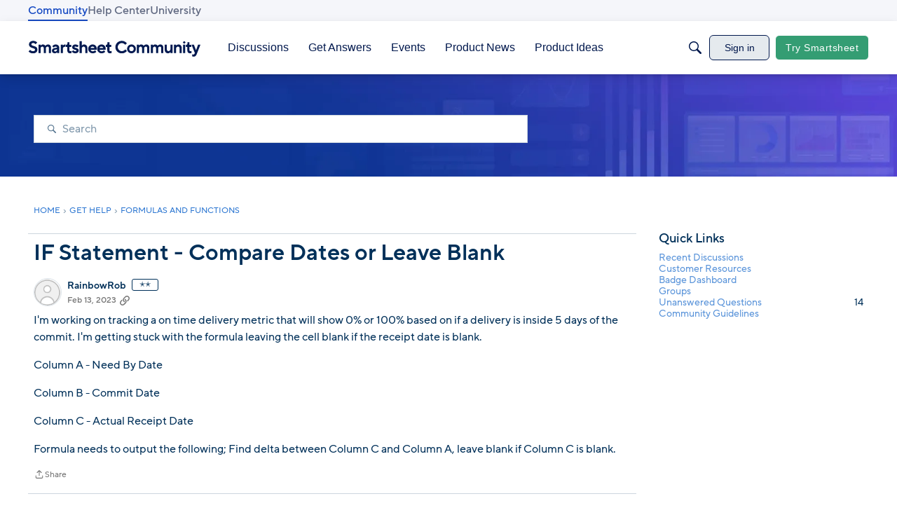

--- FILE ---
content_type: text/javascript; charset=utf-8
request_url: https://cdn.bizible.com/xdc.js?_biz_u=6009552be9414165ec1891d10866e70f&_biz_h=-1719904874&cdn_o=a&jsVer=4.25.11.25
body_size: 219
content:
(function () {
    BizTrackingA.XdcCallback({
        xdc: "6009552be9414165ec1891d10866e70f"
    });
})();
;
